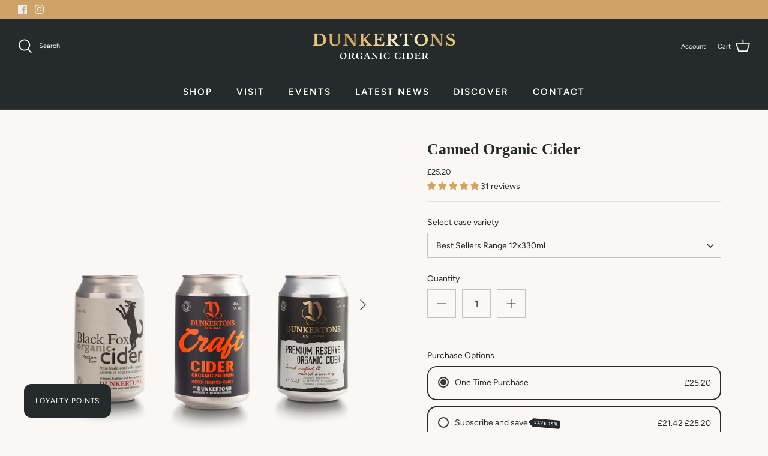

--- FILE ---
content_type: text/css;charset=utf-8
request_url: https://use.typekit.net/kqr4rhz.css
body_size: 583
content:
/*
 * The Typekit service used to deliver this font or fonts for use on websites
 * is provided by Adobe and is subject to these Terms of Use
 * http://www.adobe.com/products/eulas/tou_typekit. For font license
 * information, see the list below.
 *
 * egizio-urw:
 *   - http://typekit.com/eulas/000000000000000077359e8a
 *   - http://typekit.com/eulas/000000000000000077359e8f
 *   - http://typekit.com/eulas/000000000000000077359e90
 *   - http://typekit.com/eulas/000000000000000077359e91
 * egizio-urw-condensed:
 *   - http://typekit.com/eulas/000000000000000077359e88
 *
 * © 2009-2026 Adobe Systems Incorporated. All Rights Reserved.
 */
/*{"last_published":"2024-09-17 09:14:51 UTC"}*/

@import url("https://p.typekit.net/p.css?s=1&k=kqr4rhz&ht=tk&f=11208.11209.11210.11211.12638&a=21550134&app=typekit&e=css");

@font-face {
font-family:"egizio-urw";
src:url("https://use.typekit.net/af/ecaf48/000000000000000077359e8a/30/l?primer=7cdcb44be4a7db8877ffa5c0007b8dd865b3bbc383831fe2ea177f62257a9191&fvd=n4&v=3") format("woff2"),url("https://use.typekit.net/af/ecaf48/000000000000000077359e8a/30/d?primer=7cdcb44be4a7db8877ffa5c0007b8dd865b3bbc383831fe2ea177f62257a9191&fvd=n4&v=3") format("woff"),url("https://use.typekit.net/af/ecaf48/000000000000000077359e8a/30/a?primer=7cdcb44be4a7db8877ffa5c0007b8dd865b3bbc383831fe2ea177f62257a9191&fvd=n4&v=3") format("opentype");
font-display:auto;font-style:normal;font-weight:400;font-stretch:normal;
}

@font-face {
font-family:"egizio-urw";
src:url("https://use.typekit.net/af/552214/000000000000000077359e8f/30/l?primer=7cdcb44be4a7db8877ffa5c0007b8dd865b3bbc383831fe2ea177f62257a9191&fvd=n7&v=3") format("woff2"),url("https://use.typekit.net/af/552214/000000000000000077359e8f/30/d?primer=7cdcb44be4a7db8877ffa5c0007b8dd865b3bbc383831fe2ea177f62257a9191&fvd=n7&v=3") format("woff"),url("https://use.typekit.net/af/552214/000000000000000077359e8f/30/a?primer=7cdcb44be4a7db8877ffa5c0007b8dd865b3bbc383831fe2ea177f62257a9191&fvd=n7&v=3") format("opentype");
font-display:auto;font-style:normal;font-weight:700;font-stretch:normal;
}

@font-face {
font-family:"egizio-urw";
src:url("https://use.typekit.net/af/459727/000000000000000077359e90/30/l?primer=7cdcb44be4a7db8877ffa5c0007b8dd865b3bbc383831fe2ea177f62257a9191&fvd=i4&v=3") format("woff2"),url("https://use.typekit.net/af/459727/000000000000000077359e90/30/d?primer=7cdcb44be4a7db8877ffa5c0007b8dd865b3bbc383831fe2ea177f62257a9191&fvd=i4&v=3") format("woff"),url("https://use.typekit.net/af/459727/000000000000000077359e90/30/a?primer=7cdcb44be4a7db8877ffa5c0007b8dd865b3bbc383831fe2ea177f62257a9191&fvd=i4&v=3") format("opentype");
font-display:auto;font-style:italic;font-weight:400;font-stretch:normal;
}

@font-face {
font-family:"egizio-urw";
src:url("https://use.typekit.net/af/64973b/000000000000000077359e91/30/l?primer=7cdcb44be4a7db8877ffa5c0007b8dd865b3bbc383831fe2ea177f62257a9191&fvd=i7&v=3") format("woff2"),url("https://use.typekit.net/af/64973b/000000000000000077359e91/30/d?primer=7cdcb44be4a7db8877ffa5c0007b8dd865b3bbc383831fe2ea177f62257a9191&fvd=i7&v=3") format("woff"),url("https://use.typekit.net/af/64973b/000000000000000077359e91/30/a?primer=7cdcb44be4a7db8877ffa5c0007b8dd865b3bbc383831fe2ea177f62257a9191&fvd=i7&v=3") format("opentype");
font-display:auto;font-style:italic;font-weight:700;font-stretch:normal;
}

@font-face {
font-family:"egizio-urw-condensed";
src:url("https://use.typekit.net/af/4a160b/000000000000000077359e88/30/l?primer=7cdcb44be4a7db8877ffa5c0007b8dd865b3bbc383831fe2ea177f62257a9191&fvd=n4&v=3") format("woff2"),url("https://use.typekit.net/af/4a160b/000000000000000077359e88/30/d?primer=7cdcb44be4a7db8877ffa5c0007b8dd865b3bbc383831fe2ea177f62257a9191&fvd=n4&v=3") format("woff"),url("https://use.typekit.net/af/4a160b/000000000000000077359e88/30/a?primer=7cdcb44be4a7db8877ffa5c0007b8dd865b3bbc383831fe2ea177f62257a9191&fvd=n4&v=3") format("opentype");
font-display:auto;font-style:normal;font-weight:400;font-stretch:normal;
}

.tk-egizio-urw { font-family: "egizio-urw",serif; }
.tk-egizio-urw-condensed { font-family: "egizio-urw-condensed",serif; }


--- FILE ---
content_type: application/x-javascript
request_url: https://amaicdn.com/timer-app/store/66f6dcf30a3ceaf3706032ff0a23b318.js?1769447642968
body_size: 1213
content:
if(typeof Spurit === 'undefined') var Spurit = {};
if(typeof Spurit.CountdownTimer === 'undefined') Spurit.CountdownTimer = {};
Spurit.CountdownTimer.settings = {"timers":[{"id":58892,"enabled":true,"type":"timer","style_id":1,"settings":{"display":{"bar":{"applyTo":"products","isSticky":true,"location":"top","pages":[],"productIds":[],"collectionIds":[]},"type":"widget","widget":{"selector":{"auto":true,"position":"before","selector":"input[class=\"button button--large\"]"},"productIds":[]}},"countdownType":{"same":{"timeEnd":"2022-12-20T08:00:00Z","duration":{"days":0,"hours":0,"minutes":0},"repeating":0,"timeStart":"2022-12-07T09:39:27Z","repetitionLimit":0,"isRepetitionSelected":false},"type":"same","independent":{"duration":{"days":0,"hours":0,"minutes":0},"activeFrom":"2022-12-07T09:39:27Z","activeTill":null,"repeatAfterFinish":false,"isActivePeriodSelected":true}},"hideBeforeFinishSeconds":60,"isHidedBeforeFinishCheckbox":true},"design":{"messageBefore":{"isSelected":true,"value":"Flash sale!"},"messageAfter":{"isSelected":true,"value":"Hurry up!"},"countdownLabels":{"isSelected":true,"days":"DAYS","hours":"HOURS","minutes":"MINUTES","seconds":"SECONDS"},"countdownColons":true,"link":{"isSelected":false,"name":"Get discount","url":""},"button":{"isSelected":false,"name":"Shop now","url":""},"extraZeros":"hours_and_days","email_embed":{"general":{"__options":{"title":"General","padding-top":{"label":"Height","min":8,"max":24},"-webkit-mask-image":{"label":"Pattern Type","variants":[{"label":"None","value":"none"},{"label":"Confetti","value":"url(https:\/\/amaicdn.com\/timer-app\/confetti.svg)"},{"label":"Lines","value":"url(https:\/\/amaicdn.com\/timer-app\/lines.svg)"},{"label":"Shapes","value":"url(https:\/\/amaicdn.com\/timer-app\/shapes.svg)"},{"label":"St. Patrick","value":"url(https:\/\/amaicdn.com\/timer-app\/st-patrick.svg)"},{"label":"Easter","value":"url(https:\/\/amaicdn.com\/timer-app\/easter.svg)"},{"label":"Halloween","value":"url(https:\/\/amaicdn.com\/timer-app\/halloween.svg)"},{"label":"Summer","value":"url(https:\/\/amaicdn.com\/timer-app\/summer.svg)"},{"label":"Dark","value":"url(https:\/\/amaicdn.com\/timer-app\/dark.svg)"},{"label":"Light","value":"url(https:\/\/amaicdn.com\/timer-app\/light.svg)"},{"label":"Spring","value":"url(https:\/\/amaicdn.com\/timer-app\/spring.svg)"},{"label":"Autumn","value":"url(https:\/\/amaicdn.com\/timer-app\/autumn.svg)"},{"label":"Winter","value":"url(https:\/\/amaicdn.com\/timer-app\/winter.svg)"},{"label":"Sale","value":"url(https:\/\/amaicdn.com\/timer-app\/sale.svg)"},{"label":"Love","value":"url(https:\/\/amaicdn.com\/timer-app\/love-1.svg)"},{"label":"Independence","value":"url(https:\/\/amaicdn.com\/timer-app\/independence.svg)"}]},"border-width":{"max":6},"background-color":{"label":"Background Color"},"color":{"label":"Pattern Color"}},"background-color":"#ECF0F8","padding-top":"16px","border-color":"#FFFFFF","border-width":"0","color":"#FFFFFF","-webkit-mask-image":"none","background-image":"none","background-position":"0% 0%"},"message-before-countdown":{"__options":{"title":"Message before countdown","font-size":{"min":12,"max":48},"font-family":{"variants":[{"label":"Theme Default","value":"inherit"},{"label":"Oswald","value":"Oswald"},{"label":"Montserrat","value":"Montserrat"}]}},"color":"#41416A","font-family":"Montserrat","font-style":"normal","font-weight":"bold","text-decoration":"none","font-size":"36px"},"countdown":{"__options":{"title":"Countdown","background-color":{"label":"Box Color"},"font-size":{"min":18,"max":36},"border-width":{"max":4},"border-radius":{"max":30},"font-family":{"variants":[{"label":"Theme Default","value":"inherit"},{"label":"Oswald","value":"Oswald"},{"label":"Montserrat","value":"Montserrat"}]}},"background-color":"#FFFFFF","box-shadow":"0px 12px 36px rgba(0,38,111,0.20)","color":"#41416A","border-color":"#ECF0F8","border-width":"1px","border-radius":"8px","font-family":"Montserrat","font-size":"36px"},"countdown-labels":{"__options":{"title":"Countdown labels","font-size":{"min":8,"max":16},"font-family":{"variants":[{"label":"Theme Default","value":"inherit"},{"label":"Oswald","value":"Oswald"},{"label":"Montserrat","value":"Montserrat"}]}},"color":"#41416A","font-family":"Montserrat","font-style":"normal","font-weight":"normal","text-decoration":"none","font-size":"10px"},"countdown-colons":{"__options":{"title":"Countdown colons","font-family":{"variants":[{"label":"Theme Default","value":"inherit"},{"label":"Oswald","value":"Oswald"},{"label":"Montserrat","value":"Montserrat"}]}},"color":"#41416A","font-family":"Montserrat"},"message-after-countdown":{"__options":{"title":"Message after countdown","font-size":{"min":12,"max":24},"font-family":{"variants":[{"label":"Theme Default","value":"inherit"},{"label":"Oswald","value":"Oswald"},{"label":"Montserrat","value":"Montserrat"}]}},"color":"#41416A","font-family":"Montserrat","font-style":"normal","font-weight":"normal","text-decoration":"none","font-size":"18px"},"link":{"__options":{"title":"Link","font-size":{"min":12,"max":24},"font-family":{"variants":[{"label":"Theme Default","value":"inherit"},{"label":"Oswald","value":"Oswald"},{"label":"Montserrat","value":"Montserrat"}]}},"color":"#314DCB","font-family":"Montserrat","font-style":"normal","font-weight":"normal","text-decoration":"underline","font-size":"18px"},"button":{"__options":{"title":"Button","font-size":{"min":12,"max":24},"font-family":{"variants":[{"label":"Theme Default","value":"inherit"},{"label":"Oswald","value":"Oswald"},{"label":"Montserrat","value":"Montserrat"}]},"padding-top":{"label":"Height","min":0,"max":20},"background-color":{"label":"Color"},"border-width":{"max":8},"border-radius":{"max":35},"padding-left":{"label":"Width","min":0,"max":30}},"background-color":"#314DCB","border-color":"#FFFFFF","border-width":"0px","border-radius":"35px","color":"#FFFFFF","font-family":"Montserrat","font-style":"normal","font-weight":"bold","text-decoration":"none","font-size":"14px","padding-top":"8px","padding-left":"16px"},"button-link":{"__options":{"disable":true}},"countdown-leaf":{"__options":{"disable":true}},"countdown-leaf-2":{"__options":{"disable":true}},"pattern":{"__options":{"disable":true}}},"align":{"value":""},"isLink":{"value":""},"isRetinaDisplay":{"isSelected":false},"templateName":"Default template","hasChanges":false},"popup":[],"delivery":[],"popup_notification":[],"spinning_wheel":[],"display_type":"widget","display_all":false,"email_ui_config":"{\"mobile\": {\"days\": {\"top\": 0.3661417322834646, \"left\": 0.2109375, \"width\": 41, \"height\": 27}, \"size\": {\"width\": 320, \"height\": 127}, \"hours\": {\"top\": 0.3661417322834646, \"left\": 0.3609375, \"width\": 41, \"height\": 27}, \"minutes\": {\"top\": 0.3661417322834646, \"left\": 0.5109375, \"width\": 41, \"height\": 27}, \"seconds\": {\"top\": 0.3661417322834646, \"left\": 0.6609375, \"width\": 41, \"height\": 27}}, \"desktop\": {\"days\": {\"top\": 0.3853658536585366, \"left\": 0.13, \"width\": 82, \"height\": 53}, \"size\": {\"width\": 500, \"height\": 205}, \"hours\": {\"top\": 0.3853658536585366, \"left\": 0.322, \"width\": 82, \"height\": 53}, \"minutes\": {\"top\": 0.3853658536585366, \"left\": 0.514, \"width\": 82, \"height\": 53}, \"seconds\": {\"top\": 0.3853658536585366, \"left\": 0.706, \"width\": 82, \"height\": 53}}}","enable_email_embed":false,"gif_name":"57127_1670405967859.gif","deleted_at":null,"copied":0,"priority":58892,"is_syncing":0,"gif_url":"https:\/\/countdowntimer.amai.com\/gif\/57127_1670405967859.gif"}],"timezone":"Europe\/London"};
Spurit.CountdownTimer.appApiUrl = "https://countdowntimer.amai.com/api";